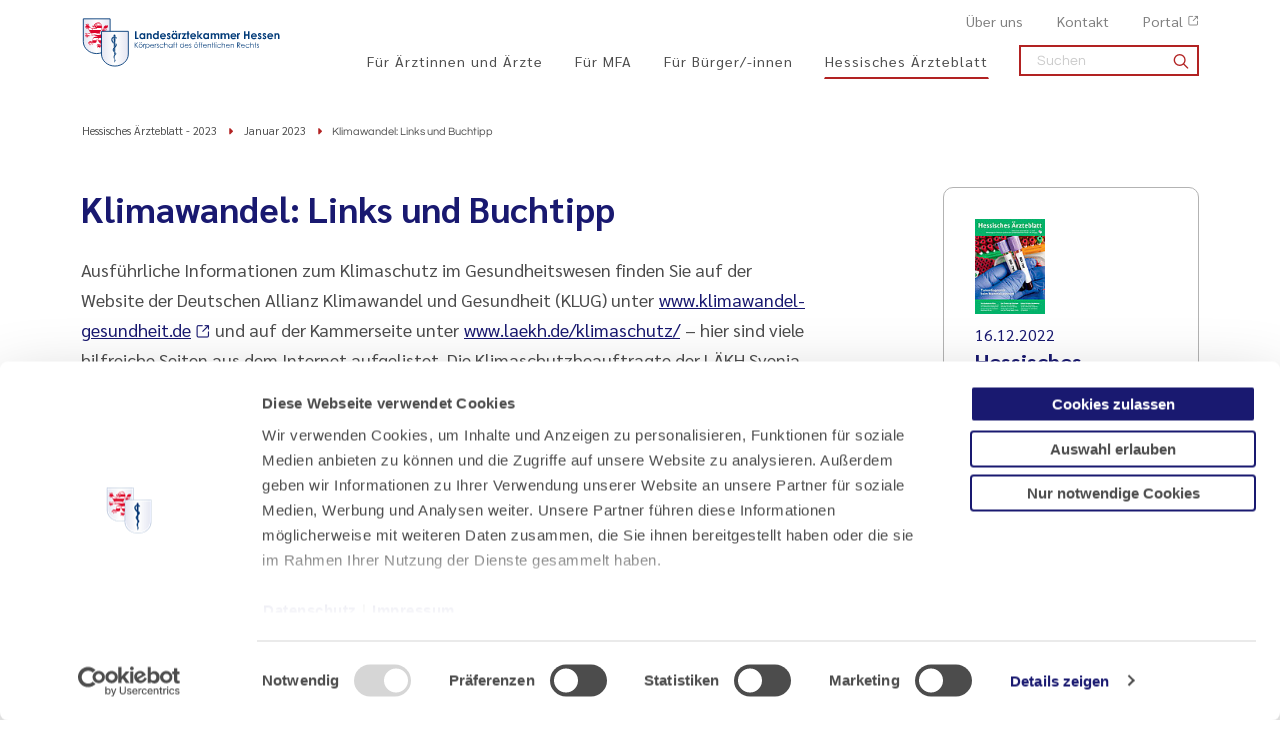

--- FILE ---
content_type: application/x-javascript
request_url: https://consentcdn.cookiebot.com/consentconfig/91dddce8-a833-4df1-9bd9-b60569bd151f/laekh.de/configuration.js
body_size: 152
content:
CookieConsent.configuration.tags.push({id:173979396,type:"script",tagID:"",innerHash:"",outerHash:"",tagHash:"9682506617882",url:"",resolvedUrl:"",cat:[3]});CookieConsent.configuration.tags.push({id:173979401,type:"script",tagID:"",innerHash:"",outerHash:"",tagHash:"6112897143231",url:"https://consent.cookiebot.com/uc.js?cbid=91dddce8-a833-4df1-9bd9-b60569bd151f&blockingmode=auto&culture=DE",resolvedUrl:"https://consent.cookiebot.com/uc.js?cbid=91dddce8-a833-4df1-9bd9-b60569bd151f&blockingmode=auto&culture=DE",cat:[1,5]});CookieConsent.configuration.tags.push({id:173979404,type:"script",tagID:"",innerHash:"",outerHash:"",tagHash:"9727258583111",url:"https://www.laekh.de/typo3temp/assets/compressed/showmore-da0c63b8fbe983f731525037eced8a03.js?1761115428",resolvedUrl:"https://www.laekh.de/typo3temp/assets/compressed/showmore-da0c63b8fbe983f731525037eced8a03.js?1761115428",cat:[1,5]});

--- FILE ---
content_type: image/svg+xml
request_url: https://www.laekh.de/_assets/d49b1b5a02c5e94b6bb9c00570a48fa0/Images/logo/Skyline_Frankfurt_weiss.svg
body_size: 1003
content:
<?xml version="1.0" encoding="UTF-8"?><svg id="Ebene_1" xmlns="http://www.w3.org/2000/svg" viewBox="0 0 608.23 147.79"><defs><style>.cls-1{fill:none;stroke:#fff;stroke-linecap:round;stroke-linejoin:round;stroke-width:2.06px;}</style></defs><polyline class="cls-1" points="514.79 72.87 526.24 72.87 539.49 82.09 542.21 133.99 607.2 133.99"/><polyline class="cls-1" points="1.03 136.79 39.66 136.79 39.66 97.85 43.62 97.85 43.62 92.75 40.8 92.75 40.8 84.23 44.65 79.5 53.42 79.5 53.42 92.66 48.87 92.66 48.87 97.89 57.36 97.89"/><line class="cls-1" x1="435.12" y1="65.01" x2="437.32" y2="129.45"/><polyline class="cls-1" points="437.32 129.45 447.28 129.45 447.28 125.43 458.08 125.43 458.08 129.45 464.98 129.45 464.98 127.34 474.95 127.34 474.95 133.99 503.26 133.99 511.71 74.23 523.42 80.21"/><polyline class="cls-1" points="320.76 59.43 323.74 59.43 323.74 55.68 327.54 55.68 329.67 36.13"/><line class="cls-1" x1="424.39" y1="59.43" x2="421.73" y2="57.42"/><polyline class="cls-1" points="521.78 81.31 523.42 134.91 532.8 84.44"/><polyline class="cls-1" points="162.79 141.33 162.79 91.71 165.99 91.71 165.99 84.51 169.29 84.51 169.29 81.01 174.19 70.62"/><polyline class="cls-1" points="185.59 141.33 185.59 91.71 182.4 91.71 182.4 84.51 179.1 84.51 179.1 81.01 174.19 70.62"/><polyline class="cls-1" points="431.81 65.01 424.39 59.43 424.39 54.22 431.94 54.22 433.89 20.05"/><line class="cls-1" x1="539.56" y1="83.54" x2="534.13" y2="83.83"/><polyline class="cls-1" points="338.58 59.43 335.59 59.43 335.59 55.68 331.79 55.68 329.67 36.13"/><line class="cls-1" x1="442.54" y1="59.43" x2="445.2" y2="57.42"/><polyline class="cls-1" points="338.58 59.43 338.58 85.87 343 85.87 343 140.22 349.26 140.22 349.26 103.6 363.01 100.62 363.01 130.48 368.14 130.48 368.14 118.06 375.53 118.06 375.53 129.45 381.07 129.45 381.07 123.91 387.12 123.91 387.12 129.45 392.86 129.45 392.86 118.78 402.51 118.78 402.51 129.45 430.47 129.45"/><polyline class="cls-1" points="57.36 97.89 57.36 136.79 114.53 136.79 114.53 141.13 128.93 141.13 128.93 135.43 140.33 135.43 140.33 141.33 146.16 141.33 146.16 130.53 156.2 130.53 156.2 141.33 162.79 141.33"/><line class="cls-1" x1="431.81" y1="65.01" x2="430.47" y2="129.45"/><polyline class="cls-1" points="435.12 65.01 442.54 59.43 442.54 54.22 434.99 54.22 433.89 20.05"/><polyline class="cls-1" points="185.59 141.33 185.59 143.48 192.85 143.48 192.85 93.01 198.28 93.01 198.28 108.91 203.06 108.91 203.06 101.77 212 101.77 212 129.7 221.54 129.7 221.54 77.25 226.53 77.25 226.53 72.27 239.59 72.27 239.59 139.62 245.67 139.62 245.67 92.03 255.22 92.03 255.22 110.81 262.12 110.81 262.12 143.85 271.28 143.85 271.28 45.65 273.58 45.65 273.58 22.42 278.56 22.42 282.35 1.03 282.35 48.99 287.29 48.99 287.29 74.33 292.18 74.33 292.18 54.28 300.43 54.28 300.43 144 305.54 144 305.54 135.36 310.17 128.86 314.96 135.36 314.96 146.76 320.76 146.76 320.76 59.43"/><line class="cls-1" x1="523.53" y1="81.9" x2="532.89" y2="81.93"/></svg>